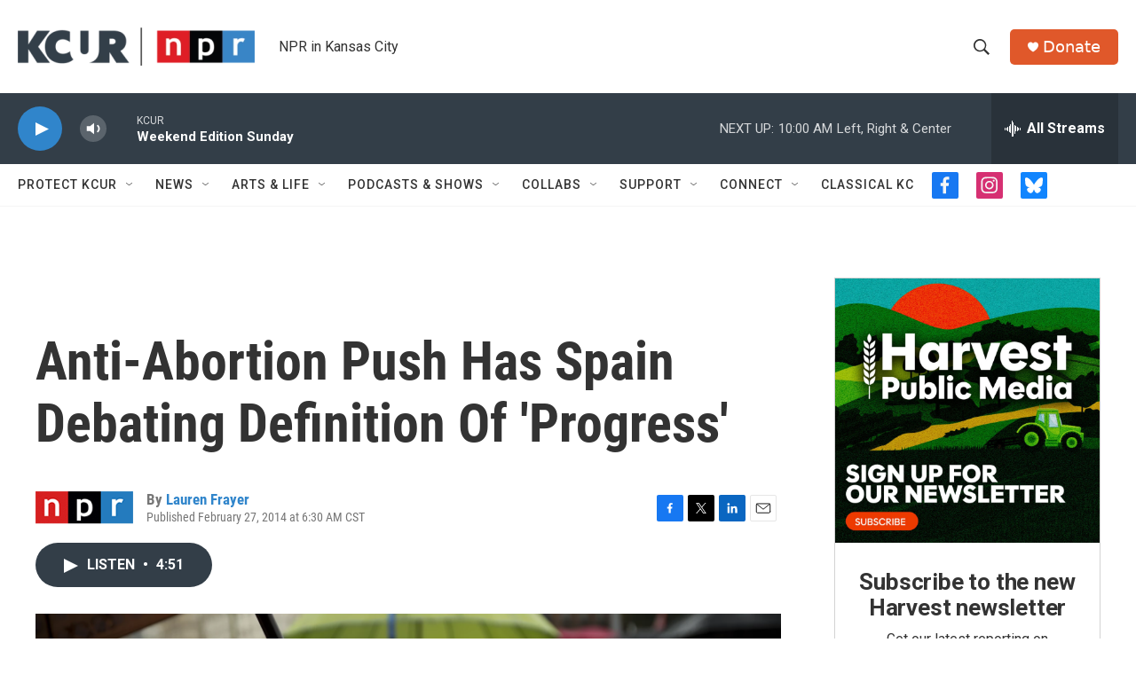

--- FILE ---
content_type: text/html; charset=utf-8
request_url: https://www.google.com/recaptcha/api2/aframe
body_size: 251
content:
<!DOCTYPE HTML><html><head><meta http-equiv="content-type" content="text/html; charset=UTF-8"></head><body><script nonce="8OCvAtMYwW30TN4_kX5Yug">/** Anti-fraud and anti-abuse applications only. See google.com/recaptcha */ try{var clients={'sodar':'https://pagead2.googlesyndication.com/pagead/sodar?'};window.addEventListener("message",function(a){try{if(a.source===window.parent){var b=JSON.parse(a.data);var c=clients[b['id']];if(c){var d=document.createElement('img');d.src=c+b['params']+'&rc='+(localStorage.getItem("rc::a")?sessionStorage.getItem("rc::b"):"");window.document.body.appendChild(d);sessionStorage.setItem("rc::e",parseInt(sessionStorage.getItem("rc::e")||0)+1);localStorage.setItem("rc::h",'1768750979439');}}}catch(b){}});window.parent.postMessage("_grecaptcha_ready", "*");}catch(b){}</script></body></html>